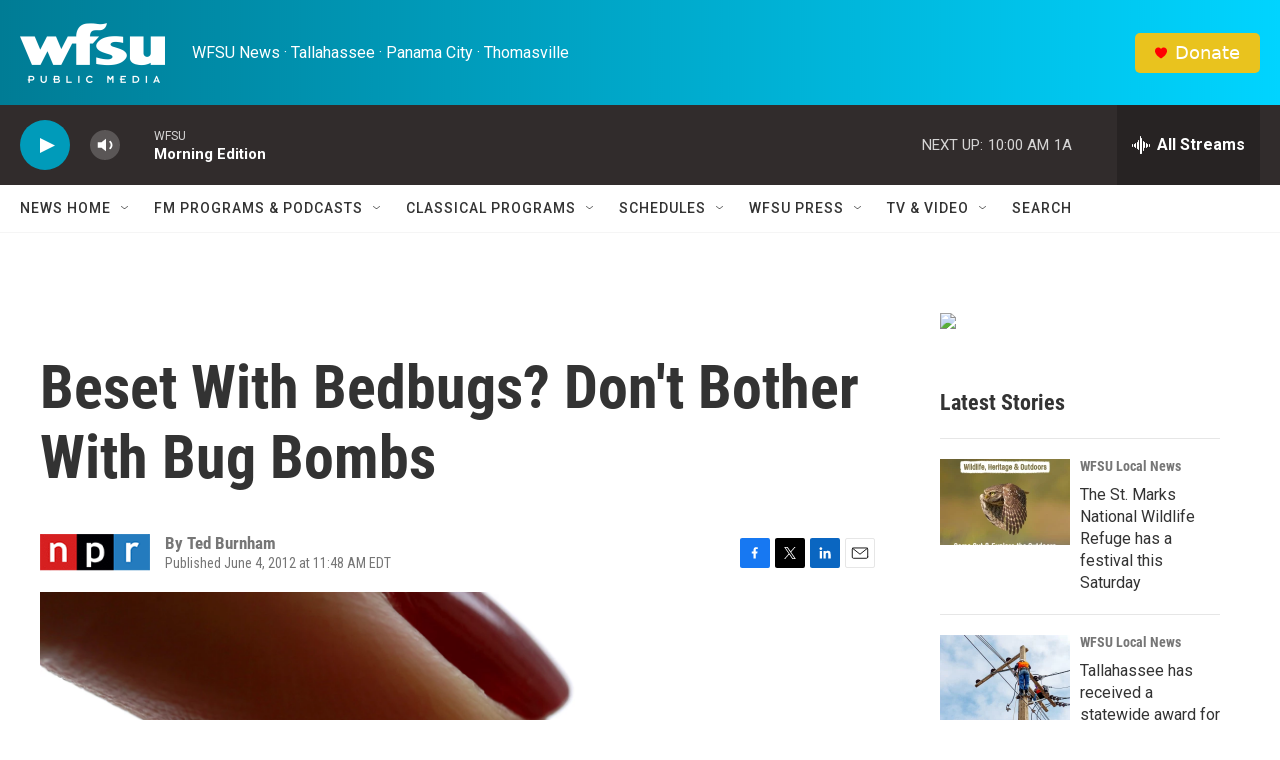

--- FILE ---
content_type: text/html; charset=utf-8
request_url: https://www.google.com/recaptcha/api2/aframe
body_size: 264
content:
<!DOCTYPE HTML><html><head><meta http-equiv="content-type" content="text/html; charset=UTF-8"></head><body><script nonce="1CqviQEXZcrt2l5TbeQXtQ">/** Anti-fraud and anti-abuse applications only. See google.com/recaptcha */ try{var clients={'sodar':'https://pagead2.googlesyndication.com/pagead/sodar?'};window.addEventListener("message",function(a){try{if(a.source===window.parent){var b=JSON.parse(a.data);var c=clients[b['id']];if(c){var d=document.createElement('img');d.src=c+b['params']+'&rc='+(localStorage.getItem("rc::a")?sessionStorage.getItem("rc::b"):"");window.document.body.appendChild(d);sessionStorage.setItem("rc::e",parseInt(sessionStorage.getItem("rc::e")||0)+1);localStorage.setItem("rc::h",'1769091765513');}}}catch(b){}});window.parent.postMessage("_grecaptcha_ready", "*");}catch(b){}</script></body></html>